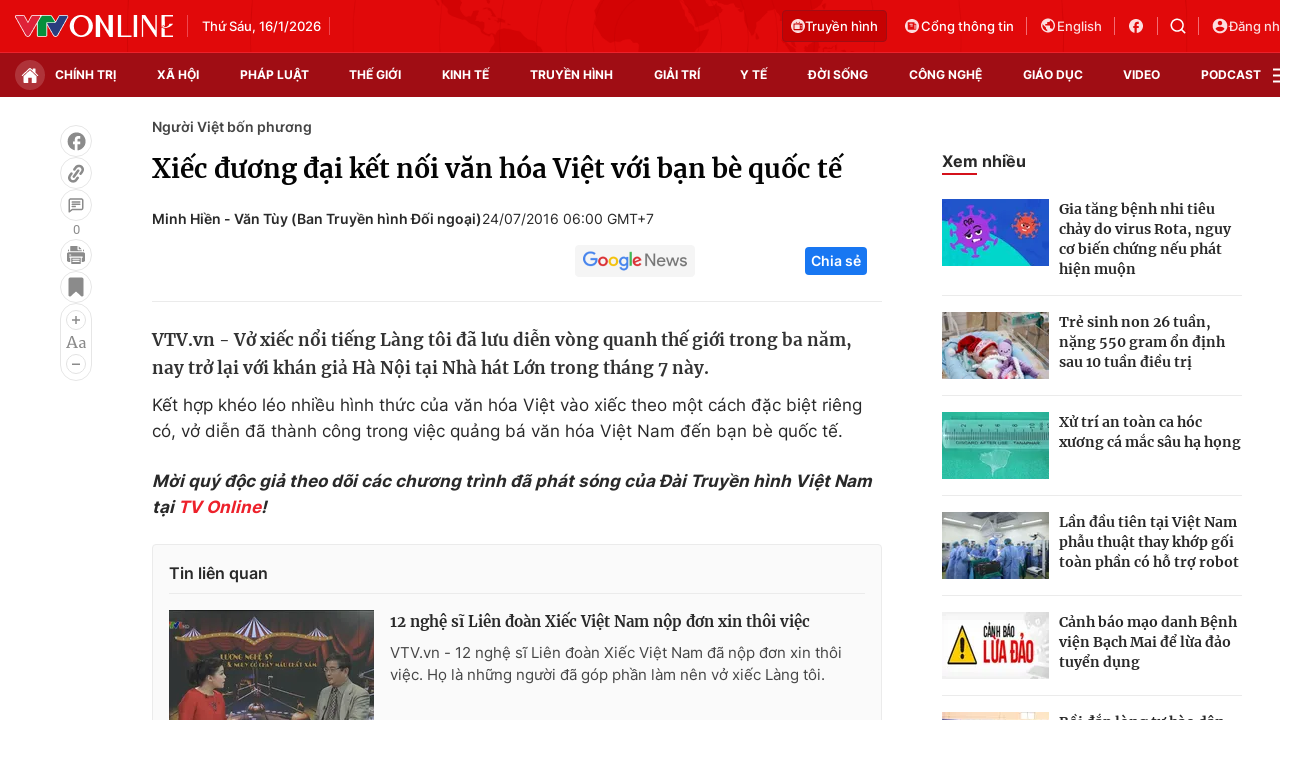

--- FILE ---
content_type: text/html; charset=utf-8
request_url: https://vtv.vn/ajax-detail-bottom-100206.htm
body_size: 5454
content:
<div class="hidden">
    <div class="box-category" data-layout="33" data-cd-key=siteid100:highestviewnews:zoneid100206hour24 >
                    <div class="box-category-top">
                <h2>
                    <span class="box-category-title">
                        Xem nhiều
                    </span>
                </h2>
            </div>
                <div class="box-category-middle">
                            <div class="box-category-item" data-id="100250924190745147"
                 >
                                             <a class="box-category-link-with-avatar img-resize" href="/dai-su-quan-viet-nam-tai-singapore-bao-ho-cong-dan-sau-vu-mot-phu-nu-viet-bi-dam-tu-vong-100250924190745147.htm"
                        title="Đại sứ quán Việt Nam tại Singapore bảo hộ công dân sau vụ một phụ nữ Việt bị đâm tử vong"   data-newstype="0"  data-type="0">
                                                    <img data-type="avatar"
                                src="https://cdn-images.vtv.vn/zoom/107_67/66349b6076cb4dee98746cf1/2025/09/24/a3c30f26-985f-42c4-bb10-29b042d20467-17722263192793956249164-07454495326789790882672.jpg"
                                alt="Đại sứ quán Việt Nam tại Singapore bảo hộ công dân sau vụ một phụ nữ Việt bị đâm tử vong" loading=lazy 
                                class="box-category-avatar">
                        
                                            </a>
                                    <div class="box-category-content" >
            <!-- Ảnh dọc-->
                        <h3 class="box-category-title-text">
                <a data-type="title" data-linktype="newsdetail" data-id="100250924190745147"
                    class="box-category-link-title" data-type="0"
                     data-newstype="0"                     href="/dai-su-quan-viet-nam-tai-singapore-bao-ho-cong-dan-sau-vu-mot-phu-nu-viet-bi-dam-tu-vong-100250924190745147.htm"
                    title="Đại sứ quán Việt Nam tại Singapore bảo hộ công dân sau vụ một phụ nữ Việt bị đâm tử vong"
                     data-trimline="4" >Đại sứ quán Việt Nam tại Singapore bảo hộ công dân sau vụ một phụ nữ Việt bị đâm tử vong</a>
                </h3>

                
                
                                <!-- Ảnh dọc-->
                





























        </div>
    </div>

                            <div class="box-category-item" data-id="100260102131906222"
                 >
                                             <a class="box-category-link-with-avatar img-resize" href="/viet-nam-trien-khai-bao-ho-cong-dan-sau-vu-chay-quan-bar-o-thuy-si-100260102131906222.htm"
                        title="Việt Nam triển khai bảo hộ công dân sau vụ cháy quán bar ở Thụy Sĩ"   data-newstype="0"  data-type="0">
                                                    <img data-type="avatar"
                                src="https://cdn-images.vtv.vn/zoom/107_67/66349b6076cb4dee98746cf1/2026/01/02/img-0026-20883602904042270718145-46295511513288526151573.jpeg"
                                alt="Việt Nam triển khai bảo hộ công dân sau vụ cháy quán bar ở Thụy Sĩ" loading=lazy 
                                class="box-category-avatar">
                        
                                            </a>
                                    <div class="box-category-content" >
            <!-- Ảnh dọc-->
                        <h3 class="box-category-title-text">
                <a data-type="title" data-linktype="newsdetail" data-id="100260102131906222"
                    class="box-category-link-title" data-type="0"
                     data-newstype="0"                     href="/viet-nam-trien-khai-bao-ho-cong-dan-sau-vu-chay-quan-bar-o-thuy-si-100260102131906222.htm"
                    title="Việt Nam triển khai bảo hộ công dân sau vụ cháy quán bar ở Thụy Sĩ"
                     data-trimline="4" >Việt Nam triển khai bảo hộ công dân sau vụ cháy quán bar ở Thụy Sĩ</a>
                </h3>

                
                
                                <!-- Ảnh dọc-->
                





























        </div>
    </div>

                            <div class="box-category-item" data-id="10025120914483237"
                 >
                                             <a class="box-category-link-with-avatar img-resize" href="/chua-co-thong-tin-ve-thuong-vong-cua-nguoi-viet-trong-tran-dong-dat-o-nhat-ban-10025120914483237.htm"
                        title="Chưa có thông tin về thương vong của người Việt trong trận động đất ở Nhật Bản"   data-newstype="0"  data-type="0">
                                                    <img data-type="avatar"
                                src="https://cdn-images.vtv.vn/zoom/107_67/66349b6076cb4dee98746cf1/2025/12/09/dong-dat-nhat-ban-0912-15849654696727027784751-24493104189058748864439.jpg"
                                alt="Chưa có thông tin về thương vong của người Việt trong trận động đất ở Nhật Bản" loading=lazy 
                                class="box-category-avatar">
                        
                                            </a>
                                    <div class="box-category-content" >
            <!-- Ảnh dọc-->
                        <h3 class="box-category-title-text">
                <a data-type="title" data-linktype="newsdetail" data-id="10025120914483237"
                    class="box-category-link-title" data-type="0"
                     data-newstype="0"                     href="/chua-co-thong-tin-ve-thuong-vong-cua-nguoi-viet-trong-tran-dong-dat-o-nhat-ban-10025120914483237.htm"
                    title="Chưa có thông tin về thương vong của người Việt trong trận động đất ở Nhật Bản"
                     data-trimline="4" >Chưa có thông tin về thương vong của người Việt trong trận động đất ở Nhật Bản</a>
                </h3>

                
                
                                <!-- Ảnh dọc-->
                





























        </div>
    </div>

                            <div class="box-category-item" data-id="100250817175219519"
                 >
                                             <a class="box-category-link-with-avatar img-resize" href="/suc-hut-cua-ngay-viet-nam-2025-tai-phan-lan-100250817175219519.htm"
                        title="Sức hút của &quot;Ngày Việt Nam 2025&quot; tại Phần Lan"   data-newstype="0"  data-type="13">
                                                    <img data-type="avatar"
                                src="https://cdn-images.vtv.vn/zoom/107_67/66349b6076cb4dee98746cf1/2025/08/17/phanlan-31452788835292861806772-48839091038355062775308.png"
                                alt="Sức hút của &quot;Ngày Việt Nam 2025&quot; tại Phần Lan" loading=lazy 
                                class="box-category-avatar">
                        
                                            </a>
                                    <div class="box-category-content" >
            <!-- Ảnh dọc-->
                        <h3 class="box-category-title-text">
                <a data-type="title" data-linktype="newsdetail" data-id="100250817175219519"
                    class="box-category-link-title" data-type="13"
                     data-newstype="0"                     href="/suc-hut-cua-ngay-viet-nam-2025-tai-phan-lan-100250817175219519.htm"
                    title="Sức hút của &quot;Ngày Việt Nam 2025&quot; tại Phần Lan"
                     data-trimline="4" >Sức hút của &quot;Ngày Việt Nam 2025&quot; tại Phần Lan</a>
                </h3>

                
                
                                <!-- Ảnh dọc-->
                





























        </div>
    </div>

                            <div class="box-category-item" data-id="100250901121208651"
                 >
                                             <a class="box-category-link-with-avatar img-resize" href="/mot-ty-buoc-chan-hoa-chung-tinh-yeu-nuoc-tu-nhat-ban-100250901121208651.htm"
                        title="“Một tỷ bước chân” - Hòa chung tình yêu nước từ Nhật Bản"   data-newstype="0"  data-type="13">
                                                    <img data-type="avatar"
                                src="https://cdn-images.vtv.vn/zoom/107_67/66349b6076cb4dee98746cf1/2025/09/01/nhat-71156130861443618119736-27347717710638807683345.png"
                                alt="“Một tỷ bước chân” - Hòa chung tình yêu nước từ Nhật Bản" loading=lazy 
                                class="box-category-avatar">
                        
                                            </a>
                                    <div class="box-category-content" >
            <!-- Ảnh dọc-->
                        <h3 class="box-category-title-text">
                <a data-type="title" data-linktype="newsdetail" data-id="100250901121208651"
                    class="box-category-link-title" data-type="13"
                     data-newstype="0"                     href="/mot-ty-buoc-chan-hoa-chung-tinh-yeu-nuoc-tu-nhat-ban-100250901121208651.htm"
                    title="“Một tỷ bước chân” - Hòa chung tình yêu nước từ Nhật Bản"
                     data-trimline="4" >“Một tỷ bước chân” - Hòa chung tình yêu nước từ Nhật Bản</a>
                </h3>

                
                
                                <!-- Ảnh dọc-->
                





























        </div>
    </div>

                    </div>
    </div>
</div>
    <div class="detail-sm-main">
        <div class="box-category" data-marked-zoneid=vtv_detail_chuyenmuc data-layout="35"  data-cd-key=siteid100:newsinzonesharenews:zone100206 >
        <div class="box-category-top">
            <h2>
            <span class="box-category-title" >
                Tin cùng chuyên mục
            </span>
            </h2>
            <div class="box-action">
                                    <span class="text-days">
                                        Xem theo ngày
                                    </span>

    <div class="list-form">
        <select class="select-item sDay">
            <option  value="0">Ngày</option>
            <option value="1">1</option>
            <option value="2">2</option>
            <option value="3">3</option>
            <option value="4">4</option>
            <option value="5">5</option>
            <option value="6">6</option>
            <option value="7">7</option>
            <option value="8">8</option>
            <option value="9">9</option>
            <option value="10">10</option>
            <option value="11">11</option>
            <option value="12">12</option>
            <option value="13">13</option>
            <option value="14">14</option>
            <option value="15">15</option>
            <option value="16">16</option>
            <option value="17">17</option>
            <option value="18">18</option>
            <option value="19">19</option>
            <option value="20">20</option>
            <option value="21">21</option>
            <option value="22">22</option>
            <option value="23">23</option>
            <option value="24">24</option>
            <option value="25">25</option>
            <option value="26">26</option>
            <option value="27">27</option>
            <option value="28">28</option>
            <option value="29">29</option>
            <option value="30">30</option>
            <option value="31">31</option>
        </select>

        <select class="select-item sMonth">
            <option value="0">Tháng</option>
            <option value="1">Tháng 1</option>
            <option value="2">Tháng 2</option>
            <option value="3">Tháng 3</option>
            <option value="4">Tháng 4</option>
            <option value="5">Tháng 5</option>
            <option value="6">Tháng 6</option>
            <option value="7">Tháng 7</option>
            <option value="8">Tháng 8</option>
            <option value="9">Tháng 9</option>
            <option value="10">Tháng 10</option>
            <option value="11">Tháng 11</option>
            <option value="12">Tháng 12</option>
        </select>

        <select class="select-item sYear">
            <option value="0">Năm</option>
                                        <option value="2026">2026</option>
                            <option value="2025">2025</option>
                            <option value="2024">2024</option>
                            <option value="2023">2023</option>
                            <option value="2022">2022</option>
                            <option value="2021">2021</option>
                            <option value="2020">2020</option>
                            <option value="2019">2019</option>
                    </select>
        <a href="javascript:;" onclick="XemTheoNgay()" class="views" rel="nofollow">XEM</a>
    </div>
</div>
<script>

    $('.sDay').val(16);
    $('.sMonth').val(01);
    $('.sYear').val(2026);
    function XemTheoNgay() {
        var hdZoneUrl = $('#hdZoneUrl').val();
        var hdParentUrl = $('#hdParentUrl').val();

        if (hdParentUrl != undefined && hdParentUrl != '' && hdZoneUrl != 'hdZoneUrl' && hdZoneUrl != undefined) {
            var shortUrl = `/${hdParentUrl}/${hdZoneUrl}`;
        }else if( hdZoneUrl != 'hdZoneUrl' && hdZoneUrl != undefined) {
            var shortUrl = `/${hdZoneUrl}`;
        }


        var day = (($('.sDay').val()<10)?'0':'') + $('.sDay').val() + '';
        var month =(($('.sMonth').val()<10)?'0':'') + $('.sMonth').val() + '';
        var year = $('.sYear').val() + '';


        if (day == '0' || month == '0' || year == '0') {
            alert('Bạn vui lòng chọn đủ ngày tháng năm.');
            return;
        }

        try {
            var re = /^(0[1-9]|[12][0-9]|3[01])-(0[1-9]|1[0-2])-\d{4}$/;

            var dateInput = day + '-' + month + '-' + year;

            var minYear = 1902;
            var maxYear = (new Date()).getFullYear();

            if (regs = dateInput.match(re)) {
                if (regs[1] < 1 || regs[1] > 31) {
                    alert("Giá trị ngày không đúng: " + regs[1]);
                    return;
                } else if (regs[2] < 1 || regs[2] > 12) {
                    alert("Giá trị tháng không đúng: " + regs[2]);
                    return;
                } else if (regs[3] < minYear || regs[3] > maxYear) {
                    alert("Giá trị năm không đúng: " + regs[3] + " - phải nằm trong khoảng " + minYear + " và " + maxYear);
                    return;
                }

                /* check leap year*/

                switch (month) {
                    case "4":
                    case "04":
                    case "6":
                    case "06":
                    case "9":
                    case "09":
                    case "11":
                        if (day > 30) {
                            alert('Không tồn tại ngày: "' + day + '/' + month + '/' + year + '". Hãy thử lại');
                            return;
                        }
                        break;
                    case "2":
                    case "02":
                        var isLeapYear = parseFloat(year) % 4 == 0;

                        if (day > (isLeapYear ? 29 : 28)) {
                            alert('Không tồn tại ngày: "' + day + '/' + month + '/' + year + '". Hãy thử lại');
                            return;
                        }
                        break;
                }
            } else {
                alert('Không tồn tại ngày: "' + day + '/' + month + '/' + year + '". Hãy thử lại');
                return;
            }

            /* date time OK*/
            var url = `${shortUrl}/xem-theo-ngay/${dateInput}.htm`;

            //alert(url);
            window.location = url;
        } catch (e) {
            console.log('exception:' + e);
            alert('Không tồn tại ngày: "' + day + '/' + month + '/' + year + '". Hãy thử lại');
        }
    }
</script>

        </div>

        <div class="box-category-middle">
                            <div class="box-category-item" data-id="100260102131906222"
                 >
                                             <a class="box-category-link-with-avatar img-resize" href="/viet-nam-trien-khai-bao-ho-cong-dan-sau-vu-chay-quan-bar-o-thuy-si-100260102131906222.htm"
                        title="Việt Nam triển khai bảo hộ công dân sau vụ cháy quán bar ở Thụy Sĩ"   data-newstype="0"  data-type="0">
                                                    <img data-type="avatar"
                                src="https://cdn-images.vtv.vn/zoom/227_142/66349b6076cb4dee98746cf1/2026/01/02/img-0026-20883602904042270718145-46295511513288526151573.jpeg"
                                alt="Việt Nam triển khai bảo hộ công dân sau vụ cháy quán bar ở Thụy Sĩ" loading=lazy 
                                class="box-category-avatar">
                        
                                            </a>
                                    <div class="box-category-content" >
            <!-- Ảnh dọc-->
                        <h3 class="box-category-title-text">
                <a data-type="title" data-linktype="newsdetail" data-id="100260102131906222"
                    class="box-category-link-title" data-type="0"
                     data-newstype="0"                     href="/viet-nam-trien-khai-bao-ho-cong-dan-sau-vu-chay-quan-bar-o-thuy-si-100260102131906222.htm"
                    title="Việt Nam triển khai bảo hộ công dân sau vụ cháy quán bar ở Thụy Sĩ"
                     data-trimline="3" >Việt Nam triển khai bảo hộ công dân sau vụ cháy quán bar ở Thụy Sĩ</a>
                </h3>

                
                
                                <!-- Ảnh dọc-->
                





























        </div>
    </div>

                            <div class="box-category-item" data-id="100251231132944653"
                 >
                                             <a class="box-category-link-with-avatar img-resize" href="/gala-chao-xuan-2026-diem-hen-am-ap-cua-cong-dong-nguoi-viet-tai-ch-czech-100251231132944653.htm"
                        title="Gala &quot;Chào Xuân 2026&quot; - điểm hẹn ấm áp của cộng đồng người Việt tại CH Czech"   data-newstype="0"  data-type="0">
                                                    <img data-type="avatar"
                                src="https://cdn-images.vtv.vn/zoom/227_142/66349b6076cb4dee98746cf1/2025/12/31/sec2-311225-61332592217392233690211-06623207157007206941666.jpg"
                                alt="Gala &quot;Chào Xuân 2026&quot; - điểm hẹn ấm áp của cộng đồng người Việt tại CH Czech" loading=lazy 
                                class="box-category-avatar">
                        
                                            </a>
                                    <div class="box-category-content" >
            <!-- Ảnh dọc-->
                        <h3 class="box-category-title-text">
                <a data-type="title" data-linktype="newsdetail" data-id="100251231132944653"
                    class="box-category-link-title" data-type="0"
                     data-newstype="0"                     href="/gala-chao-xuan-2026-diem-hen-am-ap-cua-cong-dong-nguoi-viet-tai-ch-czech-100251231132944653.htm"
                    title="Gala &quot;Chào Xuân 2026&quot; - điểm hẹn ấm áp của cộng đồng người Việt tại CH Czech"
                     data-trimline="3" >Gala &quot;Chào Xuân 2026&quot; - điểm hẹn ấm áp của cộng đồng người Việt tại CH Czech</a>
                </h3>

                
                
                                <!-- Ảnh dọc-->
                





























        </div>
    </div>

                            <div class="box-category-item" data-id="10025120914483237"
                 >
                                             <a class="box-category-link-with-avatar img-resize" href="/chua-co-thong-tin-ve-thuong-vong-cua-nguoi-viet-trong-tran-dong-dat-o-nhat-ban-10025120914483237.htm"
                        title="Chưa có thông tin về thương vong của người Việt trong trận động đất ở Nhật Bản"   data-newstype="0"  data-type="0">
                                                    <img data-type="avatar"
                                src="https://cdn-images.vtv.vn/zoom/227_142/66349b6076cb4dee98746cf1/2025/12/09/dong-dat-nhat-ban-0912-15849654696727027784751-24493104189058748864439.jpg"
                                alt="Chưa có thông tin về thương vong của người Việt trong trận động đất ở Nhật Bản" loading=lazy 
                                class="box-category-avatar">
                        
                                            </a>
                                    <div class="box-category-content" >
            <!-- Ảnh dọc-->
                        <h3 class="box-category-title-text">
                <a data-type="title" data-linktype="newsdetail" data-id="10025120914483237"
                    class="box-category-link-title" data-type="0"
                     data-newstype="0"                     href="/chua-co-thong-tin-ve-thuong-vong-cua-nguoi-viet-trong-tran-dong-dat-o-nhat-ban-10025120914483237.htm"
                    title="Chưa có thông tin về thương vong của người Việt trong trận động đất ở Nhật Bản"
                     data-trimline="3" >Chưa có thông tin về thương vong của người Việt trong trận động đất ở Nhật Bản</a>
                </h3>

                
                
                                <!-- Ảnh dọc-->
                





























        </div>
    </div>

                            <div class="box-category-item" data-id="100250924190745147"
                 >
                                             <a class="box-category-link-with-avatar img-resize" href="/dai-su-quan-viet-nam-tai-singapore-bao-ho-cong-dan-sau-vu-mot-phu-nu-viet-bi-dam-tu-vong-100250924190745147.htm"
                        title="Đại sứ quán Việt Nam tại Singapore bảo hộ công dân sau vụ một phụ nữ Việt bị đâm tử vong"   data-newstype="0"  data-type="0">
                                                    <img data-type="avatar"
                                src="https://cdn-images.vtv.vn/zoom/227_142/66349b6076cb4dee98746cf1/2025/09/24/a3c30f26-985f-42c4-bb10-29b042d20467-17722263192793956249164-07454495326789790882672.jpg"
                                alt="Đại sứ quán Việt Nam tại Singapore bảo hộ công dân sau vụ một phụ nữ Việt bị đâm tử vong" loading=lazy 
                                class="box-category-avatar">
                        
                                            </a>
                                    <div class="box-category-content" >
            <!-- Ảnh dọc-->
                        <h3 class="box-category-title-text">
                <a data-type="title" data-linktype="newsdetail" data-id="100250924190745147"
                    class="box-category-link-title" data-type="0"
                     data-newstype="0"                     href="/dai-su-quan-viet-nam-tai-singapore-bao-ho-cong-dan-sau-vu-mot-phu-nu-viet-bi-dam-tu-vong-100250924190745147.htm"
                    title="Đại sứ quán Việt Nam tại Singapore bảo hộ công dân sau vụ một phụ nữ Việt bị đâm tử vong"
                     data-trimline="3" >Đại sứ quán Việt Nam tại Singapore bảo hộ công dân sau vụ một phụ nữ Việt bị đâm tử vong</a>
                </h3>

                
                
                                <!-- Ảnh dọc-->
                





























        </div>
    </div>

                            <div class="box-category-item" data-id="100250902194531918"
                 >
                                             <a class="box-category-link-with-avatar img-resize" href="/nguoi-viet-nam-o-nuoc-ngoai-huong-ve-ngay-dai-le-trong-niem-tu-hao-va-xuc-dong-100250902194531918.htm"
                        title="Người Việt Nam ở nước ngoài hướng về ngày Đại lễ trong niềm tự hào và xúc động"   data-newstype="0"  data-type="13">
                                                    <img data-type="avatar"
                                src="https://cdn-images.vtv.vn/zoom/227_142/66349b6076cb4dee98746cf1/2025/09/02/screenshot--90--92897848424239838276912-50956123829267908880952.png"
                                alt="Người Việt Nam ở nước ngoài hướng về ngày Đại lễ trong niềm tự hào và xúc động" loading=lazy 
                                class="box-category-avatar">
                        
                                            </a>
                                    <div class="box-category-content" >
            <!-- Ảnh dọc-->
                        <h3 class="box-category-title-text">
                <a data-type="title" data-linktype="newsdetail" data-id="100250902194531918"
                    class="box-category-link-title" data-type="13"
                     data-newstype="0"                     href="/nguoi-viet-nam-o-nuoc-ngoai-huong-ve-ngay-dai-le-trong-niem-tu-hao-va-xuc-dong-100250902194531918.htm"
                    title="Người Việt Nam ở nước ngoài hướng về ngày Đại lễ trong niềm tự hào và xúc động"
                     data-trimline="3" >Người Việt Nam ở nước ngoài hướng về ngày Đại lễ trong niềm tự hào và xúc động</a>
                </h3>

                
                
                                <!-- Ảnh dọc-->
                





























        </div>
    </div>

                            <div class="box-category-item" data-id="100250901121208651"
                 >
                                             <a class="box-category-link-with-avatar img-resize" href="/mot-ty-buoc-chan-hoa-chung-tinh-yeu-nuoc-tu-nhat-ban-100250901121208651.htm"
                        title="“Một tỷ bước chân” - Hòa chung tình yêu nước từ Nhật Bản"   data-newstype="0"  data-type="13">
                                                    <img data-type="avatar"
                                src="https://cdn-images.vtv.vn/zoom/227_142/66349b6076cb4dee98746cf1/2025/09/01/nhat-71156130861443618119736-27347717710638807683345.png"
                                alt="“Một tỷ bước chân” - Hòa chung tình yêu nước từ Nhật Bản" loading=lazy 
                                class="box-category-avatar">
                        
                                            </a>
                                    <div class="box-category-content" >
            <!-- Ảnh dọc-->
                        <h3 class="box-category-title-text">
                <a data-type="title" data-linktype="newsdetail" data-id="100250901121208651"
                    class="box-category-link-title" data-type="13"
                     data-newstype="0"                     href="/mot-ty-buoc-chan-hoa-chung-tinh-yeu-nuoc-tu-nhat-ban-100250901121208651.htm"
                    title="“Một tỷ bước chân” - Hòa chung tình yêu nước từ Nhật Bản"
                     data-trimline="3" >“Một tỷ bước chân” - Hòa chung tình yêu nước từ Nhật Bản</a>
                </h3>

                
                
                                <!-- Ảnh dọc-->
                





























        </div>
    </div>

                            <div class="box-category-item" data-id="100250831132748348"
                 >
                                             <a class="box-category-link-with-avatar img-resize" href="/nguoi-viet-tai-uae-huong-ve-to-quoc-100250831132748348.htm"
                        title="Người Việt tại UAE hướng về Tổ quốc"   data-newstype="0"  data-type="13">
                                                    <img data-type="avatar"
                                src="https://cdn-images.vtv.vn/zoom/227_142/66349b6076cb4dee98746cf1/2025/08/31/screenshot--89--13874041728261304947307-34601402842113306806525-38401849738442797272651.png"
                                alt="Người Việt tại UAE hướng về Tổ quốc" loading=lazy 
                                class="box-category-avatar">
                        
                                            </a>
                                    <div class="box-category-content" >
            <!-- Ảnh dọc-->
                        <h3 class="box-category-title-text">
                <a data-type="title" data-linktype="newsdetail" data-id="100250831132748348"
                    class="box-category-link-title" data-type="13"
                     data-newstype="0"                     href="/nguoi-viet-tai-uae-huong-ve-to-quoc-100250831132748348.htm"
                    title="Người Việt tại UAE hướng về Tổ quốc"
                     data-trimline="3" >Người Việt tại UAE hướng về Tổ quốc</a>
                </h3>

                
                
                                <!-- Ảnh dọc-->
                





























        </div>
    </div>

                                        <zone id="mfw3go2k"></zone>
    <script>
        if (pageSettings.allowAds) arfAsync.push("mfw3go2k");
    </script>

                    </div>
    </div>

        <!-- xem thêm per -->
        <div id='vtv_detail_readmore_web'></div>
    </div>
<script>
    if (!isNotAllow3rd) {
        loadJsAsync("https://js.aiservice.vn/rec/vtv_detail_readmore_web.js", function () {});
    }
    (runinit = window.runinit || []).push(function () {

        // if ($('.box-category[data-layout="33"]').length > 0) {
        //     jQuery('.box-category[data-layout="33"]').detach().insertBefore('.insert-most-view-detail');
        // }
        $('.box-category-link-title[data-trimline="3"]').trimLine(3);
        $('.box-category-link-title[data-trimline="4"]').trimLine(4);

        var item = $('.box-category[data-layout="35"] .box-category-item');
        var newsId = $('#hdNewsId').val();
        $.each(item, function (index, obj) {
            if (newsId != "undefined" && newsId != "") {
                if ($(this).attr("data-id") == newsId) {
                    $(this).remove();
                }
            }
        }).promise().done(function (){
            if ($('.box-category[data-layout="35"] .box-category-item').length > 6){
                $('.box-category[data-layout="35"] .box-category-item').last().remove();
            }
        });

        //chỉnh lại thum ảnh bài bigstory
        if($('.detail__sm-bottom-tt').length){
            $.each( $('.detail__sm-bottom-tt [data-layout="35"] img'), function (index, obj) {
                var src =  $(this).attr("src");
                src = src.replaceAll('/zoom/227_142/','/zoom/314_196/')
                $(this).attr("src",src);
            });
        }
    });
</script>

<!--u: 16/01/2026 16:47:45 -->